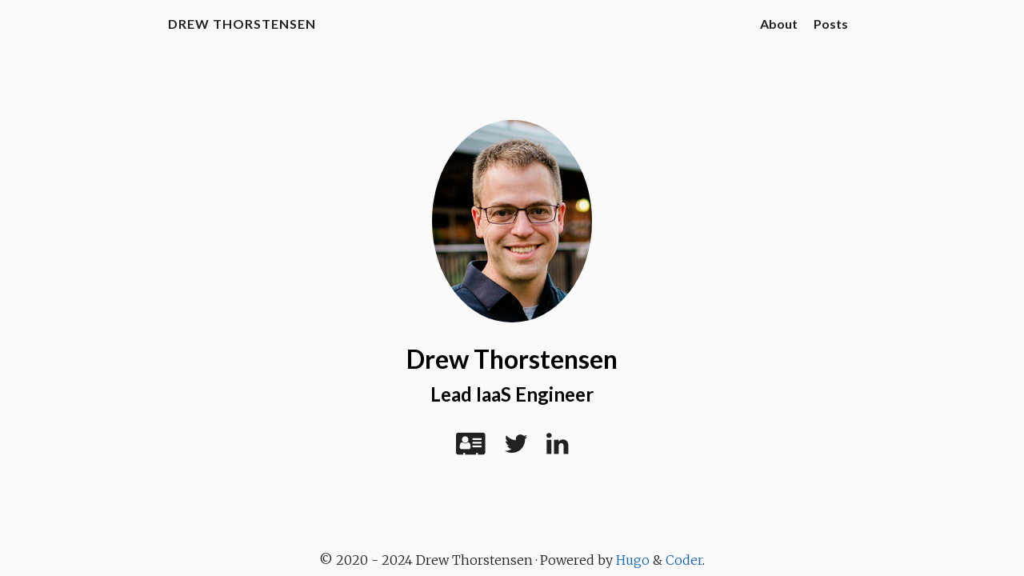

--- FILE ---
content_type: text/html
request_url: https://www.drewthorst.com/
body_size: 2119
content:
<!DOCTYPE html>
<html lang="en">

  <head>
    <meta charset="utf-8">
    <meta name="viewport" content="width=device-width, initial-scale=1.0">
    <meta http-equiv="Content-Language" content="en">

    <meta name="author" content="Drew Thorstensen">
    <meta name="description" content="Drew Thorstensen&#39;s Blog">
    <meta name="keywords" content="blog,developer,personal">

    <meta name="twitter:card" content="summary"/>
<meta name="twitter:title" content="Drew Thorstensen"/>
<meta name="twitter:description" content="Drew Thorstensen&#39;s Blog"/>

    <meta property="og:title" content="Drew Thorstensen" />
<meta property="og:description" content="Drew Thorstensen&#39;s Blog" />
<meta property="og:type" content="website" />
<meta property="og:url" content="http://www.drewthorst.com/" />
<meta property="og:updated_time" content="2022-11-22T12:00:00-05:00" />

  
    
    <script async src="https://www.googletagmanager.com/gtag/js?id=G-QH89NQYWGZ"></script>
    <script>
      window.dataLayer = window.dataLayer || [];
      function gtag(){dataLayer.push(arguments);}
      gtag('js', new Date());

      gtag('config', 'G-QH89NQYWGZ');
    </script>

    <title>Drew Thorstensen</title>

    
      <link rel="canonical" href="http://www.drewthorst.com/">
    

    <link href="https://fonts.googleapis.com/css?family=Lato:400,700%7CMerriweather:300,700%7CSource+Code+Pro:400,700&display=swap" rel="stylesheet">
    <link rel="stylesheet" href="https://cdnjs.cloudflare.com/ajax/libs/fork-awesome/1.1.7/css/fork-awesome.min.css" integrity="sha512-9QjPqX/aCNwEQDyMqqMluNOSsHxTwOJNO3d4m5aUeNbyOPm8RcBA5hCUhvGmKFtSmQYGajqPopGtD60FWiWUwg==" crossorigin="anonymous" />
    <link rel="stylesheet" href="https://cdnjs.cloudflare.com/ajax/libs/normalize/8.0.1/normalize.min.css" integrity="sha512-NhSC1YmyruXifcj/KFRWoC561YpHpc5Jtzgvbuzx5VozKpWvQ+4nXhPdFgmx8xqexRcpAglTj9sIBWINXa8x5w==" crossorigin="anonymous" />
    
      
      
      <link rel="stylesheet" href="./css/coder.min.f01c647a0d25b40da992a37c3376291185eed8a50ced8c26cc2c0bcfe38c97df.css" integrity="sha256-8Bxkeg0ltA2pkqN8M3YpEYXu2KUM7YwmzCwLz&#43;OMl98=" crossorigin="anonymous" media="screen" />
    

    

    

    

    

    <link rel="icon" type="image/png" href="./images/favicon-32x32.png" sizes="32x32">
    <link rel="icon" type="image/png" href="./images/favicon-16x16.png" sizes="16x16">

    <link rel="apple-touch-icon" href="./images/apple-touch-icon.png">
    <link rel="apple-touch-icon" sizes="180x180" href="./images/apple-touch-icon.png">

    <link rel="alternate" type="application/rss+xml" href="./index.xml" title="Drew Thorstensen" />
    
      <script src="https://cdnjs.cloudflare.com/ajax/libs/twemoji/12.0.4/2/twemoji.min.js" integrity="sha512-panBjUGuKarjg0qxHggQULmRf9jB/YVCy238hmzBWUuLeOuwMSuJgJcUv3T+rwXUBZ9zeUvc49ZcCRH+EO0H8g==" crossorigin="anonymous"></script>
    

    <meta name="generator" content="Hugo 0.78.2" />
  </head>

  
  
  <body class="colorscheme-light"
        onload=" twemoji.parse(document.body); "
  >
    

    <main class="wrapper">
      <nav class="navigation">
  <section class="container">
    <a class="navigation-title" href="./">
      Drew Thorstensen
    </a>
    
      <input type="checkbox" id="menu-toggle" />
      <label class="menu-button float-right" for="menu-toggle">
        <i class="fa fa-bars fa-fw" aria-hidden="true"></i>
      </label>
      <ul class="navigation-list">
        
          
            <li class="navigation-item">
              <a class="navigation-link" href="./about/drew">About</a>
            </li>
          
            <li class="navigation-item">
              <a class="navigation-link" href="./posts/">Posts</a>
            </li>
          
        
        
      </ul>
    
  </section>
</nav>


      <div class="content">
        
  <section class="container centered">
  <div class="about">
    
      
        <div class="avatar"><img src="./images/drew_thorstensen.png" alt="avatar"></div>
      
    
    
    <h1>Drew Thorstensen</h1>
    <h2>Lead IaaS Engineer</h2>
    
    <ul>
      
        
          <li>
            <a href="about/drew" aria-label="About"   >
              <i class="fa fa-address-card" aria-hidden="true"></i>
            </a>
          </li>
        
      
        
          <li>
            <a href="https://twitter.com/drewthorst/" aria-label="Twitter"   >
              <i class="fa fa-twitter" aria-hidden="true"></i>
            </a>
          </li>
        
      
        
          <li>
            <a href="https://www.linkedin.com/in/drew-thorstensen-04a9426a/" aria-label="LinkedIn"   >
              <i class="fa fa-linkedin" aria-hidden="true"></i>
            </a>
          </li>
        
      
    </ul>
    
  </div>
</section>


      </div>

      
  <footer class="footer">
    <section class="container">
      
      
        ©
        
          2020 -
        
        2024
         Drew Thorstensen 
      
      
         · 
        Powered by <a href="https://gohugo.io/">Hugo</a> & <a href="https://github.com/luizdepra/hugo-coder/">Coder</a>.
      
      
        
      
    </section>
  </footer>


    </main>

    

    

    

    

    

    
  </body>

</html>


--- FILE ---
content_type: text/css
request_url: https://www.drewthorst.com/css/coder.min.f01c647a0d25b40da992a37c3376291185eed8a50ced8c26cc2c0bcfe38c97df.css
body_size: 8191
content:
*,*:after,*:before{box-sizing:inherit}html{box-sizing:border-box;font-size:62.5%}body{color:#212121;background-color:#fafafa;font-family:Merriweather,Georgia,serif;font-size:1.6em;font-weight:300;line-height:1.8em}@media only screen and (max-width:768px){body{font-size:1.6em;line-height:1.6em}}a{font-weight:300;color:#1565c0;text-decoration:none;transition:all .25s ease-in}a:focus,a:hover{text-decoration:underline}p{margin:2rem 0}h1,h2,h3,h4,h5,h6{font-family:Lato,Helvetica,sans-serif;font-weight:700;color:#000;margin:6.4rem 0 3.2rem}h1{font-size:3.2rem;line-height:3.6rem}@media only screen and (max-width:768px){h1{font-size:3rem;line-height:3.4rem}}h2{font-size:2.8rem;line-height:3.2rem}@media only screen and (max-width:768px){h2{font-size:2.6rem;line-height:3rem}}h3{font-size:2.4rem;line-height:2.8rem}@media only screen and (max-width:768px){h3{font-size:2.2rem;line-height:2.6rem}}h4{font-size:2.2rem;line-height:2.6rem}@media only screen and (max-width:768px){h4{font-size:2rem;line-height:2.4rem}}h5{font-size:2rem;line-height:2.4rem}@media only screen and (max-width:768px){h5{font-size:1.8rem;line-height:2.2rem}}h6{font-size:1.8rem;line-height:2.2rem}@media only screen and (max-width:768px){h6{font-size:1.6rem;line-height:2rem}}b,strong{font-weight:700}.highlight>div,.highlight>pre{margin:0 0 2rem;padding:1rem;border-radius:1rem}pre{display:block;font-family:source code pro,lucida console,monospace;font-size:1.6rem;font-weight:400;line-height:2.6rem;overflow-x:auto;margin:0}pre code{display:inline-block;background-color:inherit;color:inherit}code{font-family:source code pro,lucida console,monospace;font-size:1.6rem;font-weight:400;background-color:#e0e0e0;color:#212121}blockquote{border-left:2px solid #e0e0e0;padding-left:2rem;line-height:2.2rem;font-weight:400;font-style:italic}th,td{padding:1.6rem}table{border-collapse:collapse}table td,table th{border:2px solid #000}table tr:first-child th{border-top:0}table tr:last-child td{border-bottom:0}table tr td:first-child,table tr th:first-child{border-left:0}table tr td:last-child,table tr th:last-child{border-right:0}img{max-width:100%}figure{text-align:center}.wrapper{display:flex;flex-direction:column;min-height:100vh;width:100%}.container{margin:0 auto;max-width:90rem;width:100%;padding-left:2rem;padding-right:2rem}.fab{font-weight:400}.fas{font-weight:700}.float-right{float:right}.float-left{float:left}.fab{font-weight:400}.fas{font-weight:900}img.emoji{height:1em;width:1em;margin:0 .05em 0 .1em;vertical-align:-.1em}.content{flex:1;display:flex;margin-top:1.6rem;margin-bottom:3.2rem}.content article header{margin-top:6.4rem;margin-bottom:3.2rem}.content article header h1{font-size:4.2rem;line-height:4.6rem;margin:0}@media only screen and (max-width:768px){.content article header h1{font-size:4rem;line-height:4.4rem}}.content article footer{margin-top:4rem}.content article footer .see-also{margin:3.2rem 0}.content article footer .see-also h3{margin:3.2rem 0}.content article p{text-align:justify;text-justify:auto;hyphens:auto}.content .post .post-title{margin-bottom:.75em}.content .post .post-meta i{text-align:center;width:1.6rem;margin-left:0;margin-right:.5rem}.content .post .post-meta .date .posted-on{margin-left:0;margin-right:1.5rem}.content figure{margin:0;padding:0}.content figcaption p{text-align:center;font-style:italic;font-size:1.6rem;margin:0}.avatar img{width:20rem;height:auto;border-radius:50%}@media only screen and (max-width:768px){.avatar img{width:10rem}}.list ul{margin:3.2rem 0;list-style:none;padding:0}.list ul li{font-size:1.8rem}@media only screen and (max-width:768px){.list ul li{margin:1.6rem 0}}.list ul li .date{display:inline-block;flex:1;width:20rem;text-align:right;margin-right:3rem}@media only screen and (max-width:768px){.list ul li .date{display:block;text-align:left}}.list ul li .title{font-size:1.8rem;flex:2;color:#212121;font-family:Lato,Helvetica,sans-serif;font-weight:700}.list ul li .title:hover,.list ul li .title:focus{color:#1565c0}@media only screen and (min-width:768.1px){.list ul:not(.pagination) li{display:flex}}.centered{display:flex;align-items:center;justify-content:center}.centered .about{text-align:center}.centered .about h1{margin-top:2rem;margin-bottom:.5rem}.centered .about h2{margin-top:1rem;margin-bottom:.5rem;font-size:2.4rem}@media only screen and (max-width:768px){.centered .about h2{font-size:2rem}}.centered .about ul{list-style:none;margin:3rem 0 1rem;padding:0}.centered .about ul li{display:inline-block;position:relative}.centered .about ul li a{color:#212121;text-transform:uppercase;margin-left:1rem;margin-right:1rem;font-size:1.6rem}.centered .about ul li a:hover,.centered .about ul li a:focus{color:#1565c0}@media only screen and (max-width:768px){.centered .about ul li a{font-size:1.4rem}}.centered .about ul li a i{font-size:3.2rem}.centered .error{text-align:center}.centered .error h1{margin-top:2rem;margin-bottom:.5rem;font-size:4.6rem}@media only screen and (max-width:768px){.centered .error h1{font-size:3.2rem}}.centered .error h2{margin-top:2rem;margin-bottom:3.2rem;font-size:3.2rem}@media only screen and (max-width:768px){.centered .error h2{font-size:2.8rem}}.navigation{height:6rem;width:100%}.navigation a,.navigation span{display:inline;font-size:1.6rem;font-family:Lato,Helvetica,sans-serif;font-weight:700;line-height:6rem;color:#212121}.navigation a:hover,.navigation a:focus{color:#1565c0}.navigation .navigation-title{letter-spacing:.1rem;text-transform:uppercase}.navigation .navigation-list{float:right;list-style:none;margin-bottom:0;margin-top:0}@media only screen and (max-width:768px){.navigation .navigation-list{position:absolute;top:6rem;right:0;z-index:5;visibility:hidden;opacity:0;padding:0;max-height:0;width:100%;background-color:#fafafa;border-top:solid 2px #e0e0e0;border-bottom:solid 2px #e0e0e0;transition:opacity .25s,max-height .15s linear}}.navigation .navigation-list .navigation-item{float:left;margin:0;position:relative}@media only screen and (max-width:768px){.navigation .navigation-list .navigation-item{float:none!important;text-align:center}.navigation .navigation-list .navigation-item a,.navigation .navigation-list .navigation-item span{line-height:5rem}}.navigation .navigation-list .navigation-item a,.navigation .navigation-list .navigation-item span{margin-left:1rem;margin-right:1rem}@media only screen and (max-width:768px){.navigation .navigation-list .separator{display:none}}@media only screen and (max-width:768px){.navigation .navigation-list .menu-separator{border-top:2px solid #212121;margin:0 8rem}.navigation .navigation-list .menu-separator span{display:none}}.navigation #dark-mode-toggle{margin:1.7rem 0;font-size:2.4rem;line-height:inherit;bottom:2rem;left:2rem;z-index:100;position:fixed}.navigation #menu-toggle{display:none}@media only screen and (max-width:768px){.navigation #menu-toggle:checked+label>i{color:#e0e0e0}.navigation #menu-toggle:checked+label+ul{visibility:visible;opacity:1;max-height:100rem}}.navigation .menu-button{display:none}@media only screen and (max-width:768px){.navigation .menu-button{display:block;margin:1.8rem 0;font-size:2.4rem;font-weight:400}}.navigation .menu-button i:hover,.navigation .menu-button i:focus{color:#000}.navigation i{color:#212121;cursor:pointer}.navigation i:hover,.navigation i:focus{color:#1565c0}.pagination{margin-top:6rem;text-align:center;font-family:Lato,Helvetica,sans-serif}.pagination li{display:inline;text-align:center;font-weight:700}.pagination li span{margin:0;text-align:center;width:3.2rem}.pagination li a{font-weight:300}.pagination li a span{margin:0;text-align:center;width:3.2rem}.footer{width:100%;text-align:center;line-height:2rem;margin-bottom:1rem}.footer a{color:#1565c0}.float-container{bottom:2rem;right:2rem;z-index:100;position:fixed;font-size:1.6em}.float-container a{display:block;text-align:center;width:3rem;height:3rem;color:#000;background-color:#e0e0e0;font-size:2rem;border-radius:.5rem;opacity:50%;transition:all .25s ease-in}.float-container a:hover,.float-container a:focus{color:#1565c0;opacity:100%}@media only screen and (max-width:768px){.float-container a:hover,.float-container a:focus{color:#000;opacity:50%}}